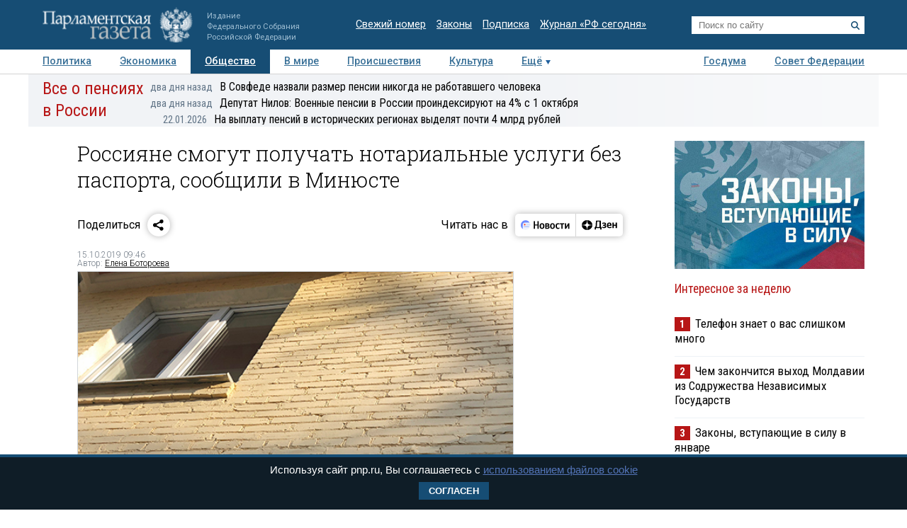

--- FILE ---
content_type: application/javascript
request_url: https://smi2.ru/counter/settings?payload=COTLAhjd-c7PvzM6JDU2MDJkNGNhLTQ2NjEtNDU5NC1hZTY4LWEwN2QxODkxZDBkMg&cb=_callbacks____0mkv1zupj
body_size: 1513
content:
_callbacks____0mkv1zupj("[base64]");